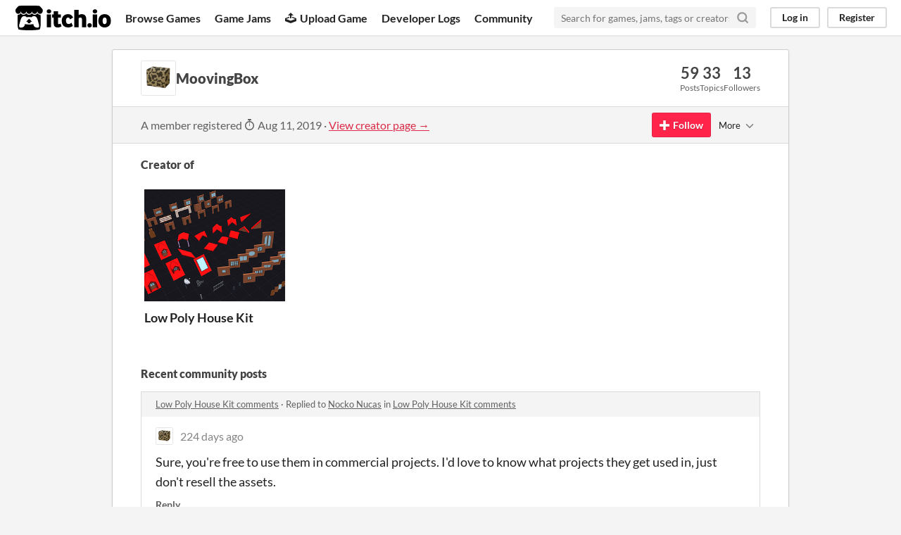

--- FILE ---
content_type: text/html
request_url: https://itch.io/profile/moovingbox
body_size: 15142
content:
<!DOCTYPE HTML><html lang="en"><head><meta charset="UTF-8"/><META name="GENERATOR" content="IBM HomePage Builder 2001 V5.0.0 for Windows"><meta name="msvalidate.01" content="3BB4D18369B9C21326AF7A99FCCC5A09" /><meta property="fb:app_id" content="537395183072744" /><title>MoovingBox - itch.io</title><meta name="csrf_token" value="WyJDemoyIiwxNzY4MzgzMDIyLCJ1djRQTXZRV25rUmlxb2MiXQ==.GbfRRS2mwpWIUeq7wmXI0vEhUEY=" /><meta content="MoovingBox" property="og:title"/><meta content="itch.io" property="og:site_name"/><meta content="4503599627724030" property="twitter:account_id"/><link rel="canonical" href="https://moovingbox.itch.io"/><link rel="manifest" href="/static/manifest.json"/><meta name="itch:path" content="users/1760032"/><meta content="width=device-width, initial-scale=1" name="viewport"/><meta content="#FA5C5C" name="theme-color"/><link rel="stylesheet" href="https://static.itch.io/main.css?1768119818"/><script type="text/javascript">if (!window.location.hostname.match(/localhost/)) {      window.dataLayer = window.dataLayer || [];
      function gtag(){dataLayer.push(arguments);}
      gtag('js', new Date());
      gtag('config', "G-36R7NPBMLS", {});
      (function(d, t, s, m) {
        s = d.createElement(t);
        s.src = "https:\/\/www.googletagmanager.com\/gtag\/js?id=G-36R7NPBMLS";
        s.async = 1;
        m = d.getElementsByTagName(t)[0];
        m.parentNode.insertBefore(s, m);
      })(document, "script");
      }</script><script type="text/javascript">window.itchio_translations_url = 'https://static.itch.io/translations';</script><script src="https://static.itch.io/lib.min.js?1768119818" type="text/javascript"></script><script src="https://static.itch.io/bundle.min.js?1768119818" type="text/javascript"></script><script src="https://static.itch.io/react.min.js?1768119818" type="text/javascript" defer></script><script src="https://static.itch.io/community.min.js?1768119818" type="text/javascript"></script><script type="text/javascript">I.current_user = null;</script></head><body class="locale_en layout_widget responsive" data-host="itch.io" data-page_name="community.profile"><div id="header_6926525" class="header_widget base_widget"><a class="skip_to_main" href="#maincontent">Skip to main content</a><div class="primary_header"><h1 class="title" title="itch.io - indie game hosting marketplace"><a class="header_logo" title="itch.io - indie game hosting marketplace" href="/"><span class="visually_hidden">itch.io</span><img height="199" alt="itch.io logo &amp; title" src="https://static.itch.io/images/logo-black-new.svg" class="full_logo" width="775"/><img height="235" alt="itch.io logo" src="https://static.itch.io/images/itchio-textless-black.svg" class="minimal_logo" width="262"/></a></h1><div class="header_buttons"><a class="header_button browse_btn" href="/games" data-label="browse">Browse Games</a><a class="header_button jams_btn" href="/jams" data-label="jams">Game Jams</a><a class="header_button developers_btn" href="/developers" data-label="developers"><span aria-hidden="true" class="icon icon-upload"></span>Upload Game</a><a class="header_button devlogs_btn" href="/devlogs" data-label="devlogs">Developer Logs</a><a class="header_button community.home_btn" href="/community" data-label="community.home">Community</a></div><form class="game_search" action="/search"><input name="q" placeholder="Search for games, jams, tags or creators" class="search_input" type="text" required="required"/><button class="submit_btn" aria-label="Search"><svg role="img" class="svgicon icon_search" viewBox="0 0 24 24" width="18" height="18" stroke-linecap="round" stroke-width="3" stroke-linejoin="round" fill="none" stroke="currentColor" aria-hidden version="1.1"><circle cx="11" cy="11" r="8"></circle><line x1="21" y1="21" x2="16.65" y2="16.65"></line></svg></button></form><div id="user_panel_331741" class="user_panel_widget base_widget"><a data-label="log_in" data-register_action="header" href="/login" class="panel_button">Log in</a><a data-label="register" data-register_action="header" href="/register" class="panel_button register_button">Register</a></div></div><div class="header_dropdown" data-target="browse"><a href="/games/store">Indie game store</a><a href="/games/free">Free games</a><a href="/games/fun">Fun games</a><a href="/games/tag-horror">Horror games</a><div class="divider"></div><a href="/tools">Game development</a><a href="/game-assets">Assets</a><a href="/comics">Comics</a><div class="divider"></div><a href="/sales">Sales</a><a href="/bundles">Bundles</a><div class="divider"></div><a href="/jobs">Jobs</a><div class="divider"></div><a href="/tags">Tags</a><a href="/game-development/engines">Game Engines</a></div></div><div class="main"><div class="inner_column"><div id="community_profile_6463646" class="community_profile_page page_widget base_widget"><div id="tabbed_header_4467907" class="tabbed_header_widget base_widget"><div class="stat_header_widget"><div class="text_container"><div class="avatar" style="background-image: url(&#039;https://img.itch.zone/aW1nLzM1NzY3ODkucG5n/80x80%23/BJKo3F.png&#039;)"></div><h2>MoovingBox</h2></div><div class="stats_container"><div class="stat_box"><div class="stat_value">59</div><div class="stat_label">Posts</div></div><div class="stat_box"><div class="stat_value">33</div><div class="stat_label">Topics</div></div><div class="stat_box"><div class="stat_value">13</div><div class="stat_label">Followers</div></div></div></div></div><div class="sub_header"><div class="user_data">A member registered <abbr title="11 August 2019 @ 04:00 UTC"><span aria-hidden="true" class="icon icon-stopwatch"></span> Aug 11, 2019</abbr><span class="divider"> · </span><a href="https://moovingbox.itch.io">View creator page →</a></div><div id="follow_button_3678734" class="follow_button_widget base_widget"></div><div id="filter_picker_9545132" class="filter_picker_widget base_widget"><button class="filter_value"><span class="value_label">More</span><svg role="img" class="svgicon icon_down_tick2" viewBox="0 0 24 24" width="18" height="18" stroke-linecap="round" stroke-width="2" stroke-linejoin="round" fill="none" stroke="currentColor" aria-hidden version="1.1"><polyline points="6 9 12 15 18 9"></polyline></svg></button><div class="filter_popup"><div class="filter_options"><div class="filter_option"><form onsubmit="return confirm(&#039;You will no longer see this accounts posts and receive notifications from them.&#039;)" method="post" class="block_form" action="/blocks"><input type="hidden" name="csrf_token" value="WyJDemoyIiwxNzY4MzgzMDIyLCJ1djRQTXZRV25rUmlxb2MiXQ==.GbfRRS2mwpWIUeq7wmXI0vEhUEY=" /><input value="1760032" type="hidden" name="blocked_user_id"/><input value="block" type="hidden" name="action"/><button class="button small">Block account</button></form></div></div></div></div></div><div class="padded"><div id="user_links_5869111" class="user_links user_links_widget base_widget"></div><h3>Creator of</h3><div class="game_carousel_widget base_widget"><div data-label="paddle_next" class="paddle_next"><div class="paddle_center_area"></div></div><div data-label="paddle_prev" class="paddle_prev"><div class="paddle_center_area"></div></div><div class="scrollbar_outer"><div class="scrollbar_inner"></div></div><div class="scrolling_outer"><div class="game_grid_widget base_widget scrolling_inner game_list"><div data-game_id="668090" dir="auto" class="game_cell has_cover lazy_images"><div class="game_thumb"><a tabindex="-1" class="thumb_link game_link" data-action="game_grid" href="https://moovingbox.itch.io/low-poly-house-kit" data-label="game:668090:thumb"><img height="250" data-lazy_src="https://img.itch.zone/aW1nLzM2MjE4NzEucG5n/315x250%23c/Eo6mEr.png" class="lazy_loaded" width="315"/></a></div><div class="game_cell_data"><div class="game_title"><a data-label="game:668090:title" class="title game_link" href="https://moovingbox.itch.io/low-poly-house-kit" data-action="game_grid">Low Poly House Kit</a></div><div class="game_text" title="Parts for quickly assembling low-poly houses">Parts for quickly assembling low-poly houses</div><div class="game_author"><a data-label="user:1760032" data-action="game_grid" href="https://moovingbox.itch.io">MoovingBox</a></div></div></div></div></div></div><div class="recent_posts"><h3>Recent community posts</h3><div class="topic_post_row"><div class="topic_title"><a href="https://moovingbox.itch.io/low-poly-house-kit/comments">Low Poly House Kit comments</a><span> · </span>Replied to <a href="https://nocko-nucas.itch.io">Nocko Nucas</a> in <a href="https://moovingbox.itch.io/low-poly-house-kit/comments">Low Poly House Kit comments</a></div><div id="community_post_list_6847387" class="community_post_list_widget base_widget"><div class="community_post" id="post-13058260" data-post="{&quot;id&quot;:13058260,&quot;user_id&quot;:1760032}"><div id="first-post" class="post_anchor"></div><div id="last-post" class="post_anchor"></div><div class="post_grid"><a class="avatar_container" href="/profile/moovingbox"><div class="post_avatar" style="background-image: url(https://img.itch.zone/aW1nLzM1NzY3ODkucG5n/25x25%23/72Axee.png)"></div></a><div class="post_header"><span class="post_author"><a href="/profile/moovingbox">MoovingBox</a></span><span class="post_date" title="2025-06-04 05:10:12"><a href="/post/13058260">224 days ago</a></span></div><div class="post_content"><div dir="auto" class="post_body user_formatted"><p>Sure, you&#x27;re free to use them in commercial projects. I&#x27;d love to know what projects they get used in, just don&#x27;t resell the assets.</p></div><div class="post_footer"><a class="post_action reply_btn" data-register_action="community_reply" href="/login">Reply</a></div></div></div></div><script id="vote_counts_tpl" type="text/template"><% if (up_score > 0) { %><span class="upvotes">(+{{up_score}})</span><% } %><% if (down_score > 0) { %><span class="downvotes">(-{{down_score}})</span><% } %></script></div></div><div class="topic_post_row"><div class="topic_title"><a href="https://bitglint.itch.io/blackford-pi/comments">Blackford PI comments</a><span> · </span>Posted in <a href="https://bitglint.itch.io/blackford-pi/comments">Blackford PI comments</a></div><div id="community_post_list_6681887" class="community_post_list_widget base_widget"><div class="community_post" id="post-12150153" data-post="{&quot;id&quot;:12150153,&quot;user_id&quot;:1760032}"><div id="first-post" class="post_anchor"></div><div id="last-post" class="post_anchor"></div><div class="post_grid"><a class="avatar_container" href="/profile/moovingbox"><div class="post_avatar" style="background-image: url(https://img.itch.zone/aW1nLzM1NzY3ODkucG5n/25x25%23/72Axee.png)"></div></a><div class="post_header"><span class="post_author"><a href="/profile/moovingbox">MoovingBox</a></span><span class="post_date" title="2025-02-19 03:05:32"><a href="/post/12150153">329 days ago</a></span></div><div class="post_content"><div dir="auto" class="post_body user_formatted"><p>I enjoyed the demo. Love the isometric pixel art, it all looks really good. The puzzle was a good level of difficulty - the solution wasn&#x27;t obvious, but made sense (other than a detective working with high voltage electricity). I&#x27;d be happy to see this made as a full game!<br><br>My feedback :<br><br>* As mentioned by someone else,&nbsp;the&nbsp;menu&nbsp;system&nbsp;is&nbsp;painful -&nbsp;particularly&nbsp;having to&nbsp;scroll&nbsp;through all&nbsp;the&nbsp;inventory&nbsp;items&nbsp;in a row to use one -&nbsp;a grid would&nbsp;be&nbsp;much&nbsp;better. Mouse interaction would&nbsp;be my preference rather than keys. Being able to &quot;use&quot; from the inventory page would also help.</p>
<p>I appreciate the game is going for a retro vibe, but it took enjoyment away from the game having to use the menus - particularly as there&#x27;s so many things you can interact with, it gets annoying to walk up to each of them then have to manually examine them.</p><p>*&nbsp;The&nbsp;keys&nbsp;need&nbsp;to&nbsp;be&nbsp;user&nbsp;configurable&nbsp;-&nbsp;I kept hitting&nbsp;enter&nbsp;and&nbsp;space&nbsp;instead&nbsp;of&nbsp;X&nbsp;and&nbsp;Z</p><p>*&nbsp;The&nbsp;graphics&nbsp;modes would ideally have a&nbsp;lot&nbsp;more&nbsp;resolution&nbsp;options,&nbsp;I&#x27;m&nbsp;playing&nbsp;on&nbsp;a&nbsp;widescreen&nbsp;monitor&nbsp;and&nbsp; would&#x27;ve&nbsp;preferred&nbsp;a higher&nbsp;resolution</p><p>* I tried&nbsp;to drag something&nbsp;out&nbsp;a&nbsp;doorway&nbsp;for&nbsp;fun (which&nbsp;didn&#x27;t&nbsp;work)&nbsp;but&nbsp;then&nbsp;when&nbsp;I&nbsp;tried&nbsp;to&nbsp;go back&nbsp;in&nbsp;the&nbsp;room&nbsp;it&nbsp;was&nbsp;&quot;blocked&quot;</p><p>*&nbsp;Love&nbsp;that&nbsp;you&nbsp;can&nbsp;play with&nbsp;all&nbsp;the light&nbsp;switches</p><p>*&nbsp;The&nbsp;lift could&nbsp;do&nbsp;with a&nbsp;&quot;doorway&quot;&nbsp;to&nbsp;show&nbsp;you&nbsp;which way&nbsp;the&nbsp;exit is&nbsp;(and&nbsp;make&nbsp;it&nbsp;consistent&nbsp;with the&nbsp;rest&nbsp;of the&nbsp;game)</p><p>*&nbsp;I rang the&nbsp;maintenance&nbsp;person&nbsp;and&nbsp;didn&#x27;t&nbsp;find&nbsp;the&nbsp;solution&nbsp;from&nbsp;talking to&nbsp;them.&nbsp;I tried re-rining&nbsp;them later and&nbsp;the&nbsp;phone&nbsp;was&nbsp;engaged&nbsp;/&nbsp;they&nbsp;were&nbsp;too&nbsp;busy&nbsp;to&nbsp;talk&nbsp;to&nbsp;me.&nbsp;It&nbsp;would&nbsp;be&nbsp;good&nbsp;if&nbsp;the&nbsp;game&nbsp;told me I wouldn&#x27;t&nbsp;get&nbsp;the&nbsp;solution&nbsp;from&nbsp;them&nbsp;in&nbsp;some&nbsp;way as I&nbsp;was&nbsp;thinking&nbsp;I&#x27;d&nbsp;missed&nbsp;something in&nbsp;the&nbsp;descriptive&nbsp;text on&nbsp;the&nbsp;previous&nbsp;call,&nbsp;and&nbsp;now&nbsp;couldn&#x27;t&nbsp;get&nbsp;it&nbsp;back&nbsp;to&nbsp;see&nbsp;what&nbsp;I&#x27;d&nbsp;missed</p><p>* That&#x27;s&nbsp;definately&nbsp;Richard&nbsp;Ayoade!!! :D The brown is very dark and looks like black on my monitor - I don&#x27;t see a fedora sorry! <br><br>I hope&nbsp;you&nbsp;decide&nbsp;to&nbsp;continue&nbsp;with&nbsp;the project!!!</p></div><div class="post_footer"><a class="post_action reply_btn" data-register_action="community_reply" href="/login">Reply</a></div></div></div></div><script id="vote_counts_tpl" type="text/template"><% if (up_score > 0) { %><span class="upvotes">(+{{up_score}})</span><% } %><% if (down_score > 0) { %><span class="downvotes">(-{{down_score}})</span><% } %></script></div></div><div class="topic_post_row"><div class="topic_title"><a href="https://moovingbox.itch.io/low-poly-house-kit/comments">Low Poly House Kit comments</a><span> · </span>Replied to <a href="https://itdominator.itch.io">ITDominator</a> in <a href="https://moovingbox.itch.io/low-poly-house-kit/comments">Low Poly House Kit comments</a></div><div id="community_post_list_3067293" class="community_post_list_widget base_widget"><div class="community_post" id="post-9936792" data-post="{&quot;id&quot;:9936792,&quot;user_id&quot;:1760032}"><div id="first-post" class="post_anchor"></div><div id="last-post" class="post_anchor"></div><div class="post_grid"><a class="avatar_container" href="/profile/moovingbox"><div class="post_avatar" style="background-image: url(https://img.itch.zone/aW1nLzM1NzY3ODkucG5n/25x25%23/72Axee.png)"></div></a><div class="post_header"><span class="post_author"><a href="/profile/moovingbox">MoovingBox</a></span><span class="post_date" title="2024-05-20 05:31:37"><a href="/post/9936792">1 year ago</a></span></div><div class="post_content"><div dir="auto" class="post_body user_formatted"><p>Really glad you&#x27;re finding it useful.</p></div><div class="post_footer"><a class="post_action reply_btn" data-register_action="community_reply" href="/login">Reply</a></div></div></div></div><script id="vote_counts_tpl" type="text/template"><% if (up_score > 0) { %><span class="upvotes">(+{{up_score}})</span><% } %><% if (down_score > 0) { %><span class="downvotes">(-{{down_score}})</span><% } %></script></div></div><div class="topic_post_row"><div class="topic_title"><a href="https://daelon.itch.io/diagraph/community">Diagraph comments</a><span> · </span>Posted in <a href="https://daelon.itch.io/diagraph/community">Diagraph comments</a></div><div id="community_post_list_8887886" class="community_post_list_widget base_widget"><div class="community_post" id="post-5334990" data-post="{&quot;id&quot;:5334990,&quot;user_id&quot;:1760032}"><div id="first-post" class="post_anchor"></div><div id="last-post" class="post_anchor"></div><div class="post_grid"><a class="avatar_container" href="/profile/moovingbox"><div class="post_avatar" style="background-image: url(https://img.itch.zone/aW1nLzM1NzY3ODkucG5n/25x25%23/72Axee.png)"></div></a><div class="post_header"><span class="post_author"><a href="/profile/moovingbox">MoovingBox</a></span><span class="post_date" title="2022-02-05 00:22:06"><a href="/post/5334990">3 years ago</a></span></div><div class="post_content"><div dir="auto" class="post_body user_formatted"><p>A couple of bugs I found playing around with the interactive version. If I link a node back to a previous node (e.g. &quot;get out&quot; back to &quot;pizza sounds good&quot;) it doesn&#x27;t rerun the previously played node.<br>Also clicking next again when there&#x27;s a dialogue choice adds the dialog choices again so you get &quot;pepperoni, hawaiian, pepperoni, hawaian&quot; for example.<br></p></div><div class="post_footer"><a class="post_action reply_btn" data-register_action="community_reply" href="/login">Reply</a></div></div></div></div><script id="vote_counts_tpl" type="text/template"><% if (up_score > 0) { %><span class="upvotes">(+{{up_score}})</span><% } %><% if (down_score > 0) { %><span class="downvotes">(-{{down_score}})</span><% } %></script></div></div><div class="topic_post_row"><div class="topic_title"><a href="https://peanutcultist.itch.io/do-a-barrel-roll/comments">Do a Barrel Roll! (Godot Plugin) comments</a><span> · </span>Posted in <a href="https://peanutcultist.itch.io/do-a-barrel-roll/comments">Do a Barrel Roll! (Godot Plugin) comments</a></div><div id="community_post_list_4900367" class="community_post_list_widget base_widget"><div class="community_post" id="post-5334942" data-post="{&quot;id&quot;:5334942,&quot;user_id&quot;:1760032}"><div id="first-post" class="post_anchor"></div><div id="last-post" class="post_anchor"></div><div class="post_grid"><a class="avatar_container" href="/profile/moovingbox"><div class="post_avatar" style="background-image: url(https://img.itch.zone/aW1nLzM1NzY3ODkucG5n/25x25%23/72Axee.png)"></div></a><div class="post_header"><span class="post_author"><a href="/profile/moovingbox">MoovingBox</a></span><span class="post_date" title="2022-02-05 00:13:08"><a href="/post/5334942">3 years ago</a></span></div><div class="post_content"><div dir="auto" class="post_body user_formatted"><p>Very cool!</p></div><div class="post_footer"><a class="post_action reply_btn" data-register_action="community_reply" href="/login">Reply</a></div></div></div></div><script id="vote_counts_tpl" type="text/template"><% if (up_score > 0) { %><span class="upvotes">(+{{up_score}})</span><% } %><% if (down_score > 0) { %><span class="downvotes">(-{{down_score}})</span><% } %></script></div></div><div class="topic_post_row"><div class="topic_title"><a href="https://theduckcow.itch.io/godot-curve-edit/comments">Godot Curve Edit comments</a><span> · </span>Posted in <a href="https://theduckcow.itch.io/godot-curve-edit/comments">Godot Curve Edit comments</a></div><div id="community_post_list_5402500" class="community_post_list_widget base_widget"><div class="community_post" id="post-5334921" data-post="{&quot;id&quot;:5334921,&quot;user_id&quot;:1760032}"><div id="first-post" class="post_anchor"></div><div id="last-post" class="post_anchor"></div><div class="post_grid"><a class="avatar_container" href="/profile/moovingbox"><div class="post_avatar" style="background-image: url(https://img.itch.zone/aW1nLzM1NzY3ODkucG5n/25x25%23/72Axee.png)"></div></a><div class="post_header"><span class="post_author"><a href="/profile/moovingbox">MoovingBox</a></span><span class="post_date" title="2022-02-05 00:09:25"><a href="/post/5334921">3 years ago</a></span></div><div class="post_content"><div dir="auto" class="post_body user_formatted"><p>As someone who&#x27;s struggled to get straight 3D curves in the past, this add-on is awesome. Why it isn&#x27;t a built-in I don&#x27;t know!</p></div><div class="post_footer"><a class="post_action reply_btn" data-register_action="community_reply" href="/login">Reply</a></div></div></div></div><script id="vote_counts_tpl" type="text/template"><% if (up_score > 0) { %><span class="upvotes">(+{{up_score}})</span><% } %><% if (down_score > 0) { %><span class="downvotes">(-{{down_score}})</span><% } %></script></div></div><div class="topic_post_row"><div class="topic_title"><a href="https://moovingbox.itch.io/low-poly-house-kit/comments">Low Poly House Kit comments</a><span> · </span>Replied to <a href="https://tonycoot.itch.io">tonycoot</a> in <a href="https://moovingbox.itch.io/low-poly-house-kit/comments">Low Poly House Kit comments</a></div><div id="community_post_list_9436998" class="community_post_list_widget base_widget"><div class="community_post" id="post-2459654" data-post="{&quot;id&quot;:2459654,&quot;user_id&quot;:1760032}"><div id="first-post" class="post_anchor"></div><div id="last-post" class="post_anchor"></div><div class="post_grid"><a class="avatar_container" href="/profile/moovingbox"><div class="post_avatar" style="background-image: url(https://img.itch.zone/aW1nLzM1NzY3ODkucG5n/25x25%23/72Axee.png)"></div></a><div class="post_header"><span class="post_author"><a href="/profile/moovingbox">MoovingBox</a></span><span class="post_date" title="2021-01-23 02:19:03"><a href="/post/2459654">4 years ago</a></span></div><div class="post_content"><div dir="auto" class="post_body user_formatted"><p>It was designed around each wall panel being 1x1m. Not sure if your scale is coming out the same or smaller, but glad to hear that you enjoy the pack!<br></p></div><div class="post_footer"><a class="post_action reply_btn" data-register_action="community_reply" href="/login">Reply</a></div></div></div></div><script id="vote_counts_tpl" type="text/template"><% if (up_score > 0) { %><span class="upvotes">(+{{up_score}})</span><% } %><% if (down_score > 0) { %><span class="downvotes">(-{{down_score}})</span><% } %></script></div></div><div class="topic_post_row"><div class="topic_title"><a href="https://ejected-star.itch.io/ejected-star-prologue-download/community">Ejected Star Prologue (Installer) community</a><span> · </span>Created a new topic <a href="/t/1069284/feedback-on-the-demo-spoilers">Feedback on the demo (spoilers)</a></div><div id="community_post_list_7143434" class="community_post_list_widget base_widget"><div class="community_post" id="post-2209997" data-post="{&quot;id&quot;:2209997,&quot;user_id&quot;:1760032}"><div id="first-post" class="post_anchor"></div><div id="last-post" class="post_anchor"></div><div class="post_grid"><a class="avatar_container" href="/profile/moovingbox"><div class="post_avatar" style="background-image: url(https://img.itch.zone/aW1nLzM1NzY3ODkucG5n/25x25%23/72Axee.png)"></div></a><div class="post_header"><span class="post_author"><a href="/profile/moovingbox">MoovingBox</a></span><span class="post_date" title="2020-11-18 12:12:17"><a href="/t/1069284/feedback-on-the-demo-spoilers">5 years ago</a></span></div><div class="post_content"><div dir="auto" class="post_body user_formatted"><p>Hi&nbsp;</p><p>Here&#x27;s some feedback on my play of the walkthrough. Sorry if it sounds like I&#x27;m being picky - it&#x27;s meant to be constructive criticism.<br>Firstly, the things I loved<br>1) The graphics style<br>2) How he opens the locked repair door<br>3) The humor in his comments<br>4) That you can skip through the text quickly<br>5) Being able to run to move around<br><br></p><p>The issues I noticed:<br>1) The voices on the start asteroid cutscene sound like they&#x27;ve got bad audio compression. I think the idea was for them to sound like they&#x27;re on a radio, however as a first impression it made me think that the voices in the game would be sub-par and I almost turned the game off there and then.<br>2) The gap between sentences when spoken is too long, they should be pretty much one after the other unless there&#x27;s a dramatic pause.<br>The one after zzzt zzzt on the second trash pod was really long.<br>3) I think the text at the start wasn&#x27;t in the same font as the subtitles in the game - I prefer the ones in the game so my suggestion is to make them consistent.<br>4) It doesn&#x27;t make a lot of sense that the elevator knows exactly which level to stop at. He should tell the elevator L17 after swiping the card. If he hasn&#x27;t checked the information inside his room to tell him which floor to stop at he shouldn&#x27;t be able to use the lift until he knows the floor to go to. I&#x27;d also suggest the elevator tells him which floor it&#x27;s on, otherwise you can keep swiping and there&#x27;s no way to know where you are. I&#x27;d also suggest the doors should close themselves automatically on entering L17. Doesn&#x27;t make much sense that the lift wouldn&#x27;t be available for others to use.<br>5) He tells me he can&#x27;t see the hazmat suits from outside the door, doesn&#x27;t make much sense that the tooltip tells me it&#x27;s a hazmat suit - I wouldn&#x27;t expect them to be known until you can open the door.<br>6) The screwdriver resolution is out of whack with the rest of the repair room<br>7) The electrical issue with the repair room blind doesn&#x27;t make sense. I _think_ it&#x27;s an electrical issue? I can&#x27;t examine the yellow pixels, or the blind (other than it telling me that he should stay away with no explaination as to why), and it doesn&#x27;t go &quot;buzz&quot; or anything to tell you that there&#x27;s a (presumably) electrical fault.<br>8) He reads the drafting board and says he doesn&#x27;t know what a pym particle is. Presumably that&#x27;s written on the drafting board, but it&#x27;s not explained.<br>9) The message you get when you try to open the wrong maintainance locker makes it sound like the pin won&#x27;t open any of them. I&#x27;d suggest something like &quot;That code didn&#x27;t unlock this particular locker&quot;<br>10) After the sabeteur left, I tried to read the sign above the swipe card reader. I&#x27;ve got a &quot;sign&quot; tooltip, but it doesn&#x27;t do anything when clicked.<br>11) Wire and screwdriver on the reactor&#x27;s door controller don&#x27;t do anything - no &quot;that won&#x27;t work&quot; or similar message<br>12) Where did the screwdriver go when I opened the door control panel with it? It&#x27;s disappeared.<br>13) After the ID card has been taken I can still click its hotspot and trigger the pick-up animation<br>14) When he walks out of the lift on L17 the door open animation hasn&#x27;t played and opened the door by the time he walks through the doorway.<br>15) &quot;Hurray&quot; should be spelt &quot;Horray&quot;<br>16) I didn&#x27;t like the fingerprint puzzle. (a) I was pretty sure it was my fingerprints all over the screen, and (b) there was no indication you should swipe the drafting board. (c) Why does &quot;Master Of Engineering&quot; have funny capitalisation in it when the drafting board speaks to me? (d) Why does the door ask me &quot;Why did you even think this would work?&quot; - that doesn&#x27;t make sense.<br>17) There&#x27;s a graphics glitch on the water pipes next to the reactor sign<br>18) The save game option in the menu doesn&#x27;t work. I clicked new save, but the &quot;save game&quot; one looks like it should save the game.</p></div><div class="post_footer"><a class="post_action reply_btn" data-register_action="community_reply" href="/login">Reply</a></div></div></div></div><script id="vote_counts_tpl" type="text/template"><% if (up_score > 0) { %><span class="upvotes">(+{{up_score}})</span><% } %><% if (down_score > 0) { %><span class="downvotes">(-{{down_score}})</span><% } %></script></div></div><div class="topic_post_row"><div class="topic_title"><a href="/jam/gmtk-2020/rate/695738">T. Issue - A Dusty Heist jam comments</a><span> · </span>Replied to <a href="https://businessgoosestudios.itch.io">Business Goose Studios</a> in <a href="/jam/gmtk-2020/rate/695738">T. Issue - A Dusty Heist jam comments</a></div><div id="community_post_list_5057663" class="community_post_list_widget base_widget"><div class="community_post" id="post-1656151" data-post="{&quot;id&quot;:1656151,&quot;user_id&quot;:1760032}"><div id="first-post" class="post_anchor"></div><div id="last-post" class="post_anchor"></div><div class="post_grid"><a class="avatar_container" href="/profile/moovingbox"><div class="post_avatar" style="background-image: url(https://img.itch.zone/aW1nLzM1NzY3ODkucG5n/25x25%23/72Axee.png)"></div></a><div class="post_header"><span class="post_author"><a href="/profile/moovingbox">MoovingBox</a></span><span class="post_date" title="2020-07-13 13:21:38"><a href="/post/1656151">5 years ago</a></span></div><div class="post_content"><div dir="auto" class="post_body user_formatted"><p>Thanks for getting back to me. Hope you get a fix in, other than the bugs I enjoyed the game. I particularly liked that you just lost the stolen items rather than &quot;dying&quot; when you get caught. The whole concept of the game is refreshingly original and I found the game really fun!</p></div><div class="post_footer"><a class="post_action reply_btn" data-register_action="community_reply" href="/login">Reply</a></div></div></div></div><script id="vote_counts_tpl" type="text/template"><% if (up_score > 0) { %><span class="upvotes">(+{{up_score}})</span><% } %><% if (down_score > 0) { %><span class="downvotes">(-{{down_score}})</span><% } %></script></div></div><div class="topic_post_row"><div class="topic_title"><a href="/jam/gmtk-2020/rate/695738">T. Issue - A Dusty Heist jam comments</a><span> · </span>Posted in <a href="/jam/gmtk-2020/rate/695738">T. Issue - A Dusty Heist jam comments</a></div><div id="community_post_list_644335" class="community_post_list_widget base_widget"><div class="community_post" id="post-1652146" data-post="{&quot;id&quot;:1652146,&quot;user_id&quot;:1760032}"><div id="first-post" class="post_anchor"></div><div id="last-post" class="post_anchor"></div><div class="post_grid"><a class="avatar_container" href="/profile/moovingbox"><div class="post_avatar" style="background-image: url(https://img.itch.zone/aW1nLzM1NzY3ODkucG5n/25x25%23/72Axee.png)"></div></a><div class="post_header"><span class="post_author"><a href="/profile/moovingbox">MoovingBox</a></span><span class="post_date" title="2020-07-13 10:30:44"><a href="/post/1652146">5 years ago</a></span> <span class="edit_message">(1 edit)</span> </div><div class="post_content"><div dir="auto" class="post_body user_formatted"><p>I really like the idea, and really enjoyed the aesthetics,&nbsp;but had some issues with it unfortunately. Some treasures just refused to be picked up when stood next to. I ran out of power sneezes and got stuck in a room. I couldn&#x27;t find a way to quit the game without ctrl-tab then force editing the game from windows.</p></div><div class="post_footer"><a class="post_action reply_btn" data-register_action="community_reply" href="/login">Reply</a></div></div></div></div><script id="vote_counts_tpl" type="text/template"><% if (up_score > 0) { %><span class="upvotes">(+{{up_score}})</span><% } %><% if (down_score > 0) { %><span class="downvotes">(-{{down_score}})</span><% } %></script></div></div><div class="topic_post_row"><div class="topic_title"><a href="https://kenney.itch.io/assetforge/community">Asset Forge community</a> » <a href="/board/588020/meta">Meta</a> » <a href="/board/588022/feature-requests">Feature requests</a><span> · </span>Posted in <a href="/t/647829/scaling-that-is-not-relative-to-current-size-of-object">Scaling that is not relative to current size of object</a></div><div id="community_post_list_8589193" class="community_post_list_widget base_widget"><div class="community_post" id="post-1616657" data-post="{&quot;id&quot;:1616657,&quot;user_id&quot;:1760032}"><div id="first-post" class="post_anchor"></div><div id="last-post" class="post_anchor"></div><div class="post_grid"><a class="avatar_container" href="/profile/moovingbox"><div class="post_avatar" style="background-image: url(https://img.itch.zone/aW1nLzM1NzY3ODkucG5n/25x25%23/72Axee.png)"></div></a><div class="post_header"><span class="post_author"><a href="/profile/moovingbox">MoovingBox</a></span><span class="post_date" title="2020-07-09 13:13:21"><a href="/post/1616657">5 years ago</a></span></div><div class="post_content"><div dir="auto" class="post_body user_formatted"><p>+1&nbsp;</p></div><div class="post_footer"><a class="post_action reply_btn" data-register_action="community_reply" href="/login">Reply</a></div></div></div></div><script id="vote_counts_tpl" type="text/template"><% if (up_score > 0) { %><span class="upvotes">(+{{up_score}})</span><% } %><% if (down_score > 0) { %><span class="downvotes">(-{{down_score}})</span><% } %></script></div></div><div class="topic_post_row"><div class="topic_title"><a href="https://kenney.itch.io/assetforge/community">Asset Forge community</a> » <a href="/board/588020/meta">Meta</a> » <a href="/board/588022/feature-requests">Feature requests</a><span> · </span>Created a new topic <a href="/t/865485/recent-file-list">Recent file list</a></div><div id="community_post_list_800727" class="community_post_list_widget base_widget"><div class="community_post" id="post-1616651" data-post="{&quot;id&quot;:1616651,&quot;user_id&quot;:1760032}"><div id="first-post" class="post_anchor"></div><div id="last-post" class="post_anchor"></div><div class="post_grid"><a class="avatar_container" href="/profile/moovingbox"><div class="post_avatar" style="background-image: url(https://img.itch.zone/aW1nLzM1NzY3ODkucG5n/25x25%23/72Axee.png)"></div></a><div class="post_header"><span class="post_author"><a href="/profile/moovingbox">MoovingBox</a></span><span class="post_date" title="2020-07-09 13:09:53"><a href="/t/865485/recent-file-list">5 years ago</a></span></div><div class="post_content"><div dir="auto" class="post_body user_formatted"><p>It would be helpful to keep a list of recently opened files (10?) in the file menu for quick access?</p></div><div class="post_footer"><a class="post_action reply_btn" data-register_action="community_reply" href="/login">Reply</a></div></div></div></div><script id="vote_counts_tpl" type="text/template"><% if (up_score > 0) { %><span class="upvotes">(+{{up_score}})</span><% } %><% if (down_score > 0) { %><span class="downvotes">(-{{down_score}})</span><% } %></script></div></div><div class="topic_post_row"><div class="topic_title"><a href="https://kenney.itch.io/assetforge/community">Asset Forge community</a> » <a href="/board/588020/meta">Meta</a> » <a href="/board/588022/feature-requests">Feature requests</a><span> · </span>Created a new topic <a href="/t/865483/material-rename-in-gltf-files">Material rename in gltf files</a></div><div id="community_post_list_6185916" class="community_post_list_widget base_widget"><div class="community_post" id="post-1616647" data-post="{&quot;id&quot;:1616647,&quot;user_id&quot;:1760032}"><div id="first-post" class="post_anchor"></div><div id="last-post" class="post_anchor"></div><div class="post_grid"><a class="avatar_container" href="/profile/moovingbox"><div class="post_avatar" style="background-image: url(https://img.itch.zone/aW1nLzM1NzY3ODkucG5n/25x25%23/72Axee.png)"></div></a><div class="post_header"><span class="post_author"><a href="/profile/moovingbox">MoovingBox</a></span><span class="post_date" title="2020-07-09 13:08:42"><a href="/t/865483/material-rename-in-gltf-files">5 years ago</a></span></div><div class="post_content"><div dir="auto" class="post_body user_formatted"><p>When importing gltf files into Godot I had some unexpected behavior.&nbsp;I&#x27;d made a model, exported it, the changed some colours and&nbsp;exported it again under a different name (several times). When importing into Godot, all models had the same colours as the material names were identical. I appreciate that you&#x27;d generally want all your models to share a common material set so this might be an edge case that&#x27;s not worth addressing - but potentially either a checkbox to rename materials uniquely at export time, or a warning box when saving (/exporting) under a different filename might be handy?</p></div><div class="post_footer"><a class="post_action reply_btn" data-register_action="community_reply" href="/login">Reply</a></div></div></div></div><script id="vote_counts_tpl" type="text/template"><% if (up_score > 0) { %><span class="upvotes">(+{{up_score}})</span><% } %><% if (down_score > 0) { %><span class="downvotes">(-{{down_score}})</span><% } %></script></div></div><div class="topic_post_row"><div class="topic_title"><a href="https://kenney.itch.io/assetforge/community">Asset Forge community</a> » <a href="/board/588020/meta">Meta</a> » <a href="/board/588022/feature-requests">Feature requests</a><span> · </span>Created a new topic <a href="/t/865266/material-replacement">Material replacement</a></div><div id="community_post_list_2349130" class="community_post_list_widget base_widget"><div class="community_post" id="post-1616183" data-post="{&quot;id&quot;:1616183,&quot;user_id&quot;:1760032}"><div id="first-post" class="post_anchor"></div><div id="last-post" class="post_anchor"></div><div class="post_grid"><a class="avatar_container" href="/profile/moovingbox"><div class="post_avatar" style="background-image: url(https://img.itch.zone/aW1nLzM1NzY3ODkucG5n/25x25%23/72Axee.png)"></div></a><div class="post_header"><span class="post_author"><a href="/profile/moovingbox">MoovingBox</a></span><span class="post_date" title="2020-07-09 07:15:19"><a href="/t/865266/material-replacement">5 years ago</a></span></div><div class="post_content"><div dir="auto" class="post_body user_formatted"><p>Can we potentially have a way to overwrite a material with another one? e.g. If I have a bunch of trees that have different green colours for leaves,&nbsp; it would be good if I could replace the&nbsp;green2 material with green1 to minimise the number of materials in the output model.&nbsp;</p></div><div class="post_footer"><a class="post_action reply_btn" data-register_action="community_reply" href="/login">Reply</a></div></div></div></div><script id="vote_counts_tpl" type="text/template"><% if (up_score > 0) { %><span class="upvotes">(+{{up_score}})</span><% } %><% if (down_score > 0) { %><span class="downvotes">(-{{down_score}})</span><% } %></script></div></div><div class="topic_post_row"><div class="topic_title"><a href="https://kenney.itch.io/assetforge/community">Asset Forge community</a> » <a href="/board/588020/meta">Meta</a> » <a href="/board/588022/feature-requests">Feature requests</a><span> · </span>Created a new topic <a href="/t/826866/dont-clear-selection-after-placement-to-speed-up-the-workflow">Dont clear selection after placement to speed up the workflow</a></div><div id="community_post_list_9530127" class="community_post_list_widget base_widget"><div class="community_post" id="post-1512914" data-post="{&quot;id&quot;:1512914,&quot;user_id&quot;:1760032}"><div id="first-post" class="post_anchor"></div><div id="last-post" class="post_anchor"></div><div class="post_grid"><a class="avatar_container" href="/profile/moovingbox"><div class="post_avatar" style="background-image: url(https://img.itch.zone/aW1nLzM1NzY3ODkucG5n/25x25%23/72Axee.png)"></div></a><div class="post_header"><span class="post_author"><a href="/profile/moovingbox">MoovingBox</a></span><span class="post_date" title="2020-06-09 04:18:18"><a href="/t/826866/dont-clear-selection-after-placement-to-speed-up-the-workflow">5 years ago</a></span></div><div class="post_content"><div dir="auto" class="post_body user_formatted"><p>It would be great if I could keep placing the same piece without having to hold the shift key, it would make things a lot quicker. If you could select/place with the left mouse button and clear the selection with the right mouse button perhaps?</p><p>Also, I&#x27;d like to suggest&nbsp;duplicate should just make the piece you&#x27;ve duplicated your current selection rather than actually duplicating it in place as it would speed up the workflow (as above), and lessen the risk that you leave more than one of the same piece at the same coordinates.</p></div><div class="post_footer"><a class="post_action reply_btn" data-register_action="community_reply" href="/login">Reply</a></div></div></div></div><script id="vote_counts_tpl" type="text/template"><% if (up_score > 0) { %><span class="upvotes">(+{{up_score}})</span><% } %><% if (down_score > 0) { %><span class="downvotes">(-{{down_score}})</span><% } %></script></div></div><div class="topic_post_row"><div class="topic_title"><a href="https://kenney.itch.io/assetforge/community">Asset Forge community</a> » <a href="/board/588020/meta">Meta</a> » <a href="/board/588022/feature-requests">Feature requests</a><span> · </span>Created a new topic <a href="/t/825866/remember-movement-and-rotation-setting-across-sessions">Remember movement and rotation setting across sessions</a></div><div id="community_post_list_4437617" class="community_post_list_widget base_widget"><div class="community_post" id="post-1508761" data-post="{&quot;id&quot;:1508761,&quot;user_id&quot;:1760032}"><div id="first-post" class="post_anchor"></div><div id="last-post" class="post_anchor"></div><div class="post_grid"><a class="avatar_container" href="/profile/moovingbox"><div class="post_avatar" style="background-image: url(https://img.itch.zone/aW1nLzM1NzY3ODkucG5n/25x25%23/72Axee.png)"></div></a><div class="post_header"><span class="post_author"><a href="/profile/moovingbox">MoovingBox</a></span><span class="post_date" title="2020-06-08 13:11:23"><a href="/t/825866/remember-movement-and-rotation-setting-across-sessions">5 years ago</a></span></div><div class="post_content"><div dir="auto" class="post_body user_formatted"><p>Currently the rotation and movement settings aren&#x27;t preserved across restarts of asset forge. It would be nice if</p><ul><li>The values were saved between sessions</li><li>You could type the number to set the value&nbsp;(clicking from 1 to 10 to get pieces to move in 1 full unit increments every time I restart Asset Forge is painful)</li><li>There was a reset button to reset the settings back to the default values</li></ul></div><div class="post_footer"><a class="post_action reply_btn" data-register_action="community_reply" href="/login">Reply</a></div></div></div></div><script id="vote_counts_tpl" type="text/template"><% if (up_score > 0) { %><span class="upvotes">(+{{up_score}})</span><% } %><% if (down_score > 0) { %><span class="downvotes">(-{{down_score}})</span><% } %></script></div></div><div class="topic_post_row"><div class="topic_title"><a href="https://kenney.itch.io/assetforge/community">Asset Forge community</a> » <a href="/board/588020/meta">Meta</a> » <a href="/board/588022/feature-requests">Feature requests</a><span> · </span>Created a new topic <a href="/t/822937/buttonmenu-option-to-update-collections-without-asset-forge-restart">Button/menu option to update collections without Asset Forge restart</a></div><div id="community_post_list_8401862" class="community_post_list_widget base_widget"><div class="community_post" id="post-1500139" data-post="{&quot;id&quot;:1500139,&quot;user_id&quot;:1760032}"><div id="first-post" class="post_anchor"></div><div id="last-post" class="post_anchor"></div><div class="post_grid"><a class="avatar_container" href="/profile/moovingbox"><div class="post_avatar" style="background-image: url(https://img.itch.zone/aW1nLzM1NzY3ODkucG5n/25x25%23/72Axee.png)"></div></a><div class="post_header"><span class="post_author"><a href="/profile/moovingbox">MoovingBox</a></span><span class="post_date" title="2020-06-06 14:13:56"><a href="/t/822937/buttonmenu-option-to-update-collections-without-asset-forge-restart">5 years ago</a></span></div><div class="post_content"><div dir="auto" class="post_body user_formatted"><p>I&#x27;ve recently been creating some models for a new collection and have had to update my models a lot to get them to work properly in Asset Forge. Could we please have a menu option/button to have&nbsp;Asset Forge reread the collections folder so you don&#x27;t have to close down, reopen, then reload your test model every time you change something in the collections folder?</p></div><div class="post_footer"><a class="post_action reply_btn" data-register_action="community_reply" href="/login">Reply</a></div></div></div></div><script id="vote_counts_tpl" type="text/template"><% if (up_score > 0) { %><span class="upvotes">(+{{up_score}})</span><% } %><% if (down_score > 0) { %><span class="downvotes">(-{{down_score}})</span><% } %></script></div></div><div class="topic_post_row"><div class="topic_title"><a href="https://kenney.itch.io/assetforge/community">Asset Forge community</a> » <a href="/board/588020/meta">Meta</a> » <a href="/board/588022/feature-requests">Feature requests</a><span> · </span>Posted in <a href="/t/770151/duplicate-existing-object-with-shift-button">Duplicate existing object with shift button</a></div><div id="community_post_list_3075519" class="community_post_list_widget base_widget"><div class="community_post" id="post-1374617" data-post="{&quot;id&quot;:1374617,&quot;user_id&quot;:1760032}"><div id="first-post" class="post_anchor"></div><div id="last-post" class="post_anchor"></div><div class="post_grid"><a class="avatar_container" href="/profile/moovingbox"><div class="post_avatar" style="background-image: url(https://img.itch.zone/aW1nLzM1NzY3ODkucG5n/25x25%23/72Axee.png)"></div></a><div class="post_header"><span class="post_author"><a href="/profile/moovingbox">MoovingBox</a></span><span class="post_date" title="2020-04-29 14:12:18"><a href="/post/1374617">5 years ago</a></span></div><div class="post_content"><div dir="auto" class="post_body user_formatted"><p>Cheers Kenney!</p></div><div class="post_footer"><a class="post_action reply_btn" data-register_action="community_reply" href="/login">Reply</a></div></div></div></div><script id="vote_counts_tpl" type="text/template"><% if (up_score > 0) { %><span class="upvotes">(+{{up_score}})</span><% } %><% if (down_score > 0) { %><span class="downvotes">(-{{down_score}})</span><% } %></script></div></div><div class="topic_post_row"><div class="topic_title"><a href="https://kenney.itch.io/assetforge/community">Asset Forge community</a> » <a href="/board/588020/meta">Meta</a> » <a href="/board/588022/feature-requests">Feature requests</a><span> · </span>Created a new topic <a href="/t/770151/duplicate-existing-object-with-shift-button">Duplicate existing object with shift button</a></div><div id="community_post_list_6309224" class="community_post_list_widget base_widget"><div class="community_post" id="post-1374298" data-post="{&quot;id&quot;:1374298,&quot;user_id&quot;:1760032}"><div id="first-post" class="post_anchor"></div><div id="last-post" class="post_anchor"></div><div class="post_grid"><a class="avatar_container" href="/profile/moovingbox"><div class="post_avatar" style="background-image: url(https://img.itch.zone/aW1nLzM1NzY3ODkucG5n/25x25%23/72Axee.png)"></div></a><div class="post_header"><span class="post_author"><a href="/profile/moovingbox">MoovingBox</a></span><span class="post_date" title="2020-04-29 11:06:48"><a href="/t/770151/duplicate-existing-object-with-shift-button">5 years ago</a></span></div><div class="post_content"><div dir="auto" class="post_body user_formatted"><p>As duplicate allows you to place multiple copies of the object when you first place it, I&#x27;d like to request shift gets reused as a modifier key for copying. Currently when you copy/paste, it moves the object according to where the mouse is, which can make it painful to line up exactly with an existing object. I&#x27;d like to request therefore that if you select an existing object, hold shift down, and use the arrow gizmo like you were moving the object around, that you instead move a copy around.</p></div><div class="post_footer"><a class="post_action reply_btn" data-register_action="community_reply" href="/login">Reply</a></div></div></div></div><script id="vote_counts_tpl" type="text/template"><% if (up_score > 0) { %><span class="upvotes">(+{{up_score}})</span><% } %><% if (down_score > 0) { %><span class="downvotes">(-{{down_score}})</span><% } %></script></div></div><div class="topic_post_row"><div class="topic_title"><a href="https://kenney.itch.io/assetforge/community">Asset Forge community</a> » <a href="/board/588020/meta">Meta</a> » <a href="/board/588022/feature-requests">Feature requests</a><span> · </span>Replied to <a href="https://frayedpixel.itch.io">FrayedPixel</a> in <a href="/t/635121/option-to-not-snap-to-grid">Option to NOT snap to grid</a></div><div id="community_post_list_344711" class="community_post_list_widget base_widget"><div class="community_post" id="post-1159902" data-post="{&quot;id&quot;:1159902,&quot;user_id&quot;:1760032}"><div id="first-post" class="post_anchor"></div><div id="last-post" class="post_anchor"></div><div class="post_grid"><a class="avatar_container" href="/profile/moovingbox"><div class="post_avatar" style="background-image: url(https://img.itch.zone/aW1nLzM1NzY3ODkucG5n/25x25%23/72Axee.png)"></div></a><div class="post_header"><span class="post_author"><a href="/profile/moovingbox">MoovingBox</a></span><span class="post_date" title="2020-02-01 07:00:00"><a href="/post/1159902">5 years ago</a></span></div><div class="post_content"><div dir="auto" class="post_body user_formatted"><p>Click the icon that looks like an up-down-left-right arrow at the top of the parts panel for precise placement.</p></div><div class="post_footer"><a class="post_action reply_btn" data-register_action="community_reply" href="/login">Reply</a></div></div></div></div><script id="vote_counts_tpl" type="text/template"><% if (up_score > 0) { %><span class="upvotes">(+{{up_score}})</span><% } %><% if (down_score > 0) { %><span class="downvotes">(-{{down_score}})</span><% } %></script></div></div><div class="topic_post_row"><div class="topic_title"><a href="https://kenney.itch.io/assetforge/community">Asset Forge community</a> » <a href="/board/98895/community-projects">Custom content</a> » <a href="/board/588033/scripts">Scripts</a><span> · </span>Created a new topic <a href="/t/640090/write-your-name-inator">Write-your-name-inator</a></div><div id="community_post_list_4237927" class="community_post_list_widget base_widget"><div class="community_post" id="post-1097889" data-post="{&quot;id&quot;:1097889,&quot;user_id&quot;:1760032}"><div id="first-post" class="post_anchor"></div><div id="last-post" class="post_anchor"></div><div class="post_grid"><a class="avatar_container" href="/profile/moovingbox"><div class="post_avatar" style="background-image: url(https://img.itch.zone/aW1nLzM1NzY3ODkucG5n/25x25%23/72Axee.png)"></div></a><div class="post_header"><span class="post_author"><a href="/profile/moovingbox">MoovingBox</a></span><span class="post_date" title="2019-12-24 03:46:22"><a href="/t/640090/write-your-name-inator">6 years ago</a></span> <span class="edit_message">(1 edit)</span> </div><div class="post_content"><div dir="auto" class="post_body user_formatted"><p>Developed this just because I felt like it. Don&#x27;t know that anyone will ever use it, but if you do, give me a shout so that I know the effort was worthwhile!<br>Write your name in cart tracks in Asset Forge! Write your dogs name! Write whatever you like!</p>
<p>All lowercase letters and space are supported.&nbsp;</p>
<p><img src="https://img.itch.zone/aW1nLzI4MTM3MDAucG5n/original/7qbJi5.png" loading="lazy"><br></p>
<p>Grab it here! -&nbsp;<a href="https://github.com/balloonpopper/assetforgescripts/blob/master/writeyournameinator.lua" rel="nofollow noopener" referrerpolicy="origin">write-your-name-inator</a><br></p></div><div class="post_footer"><a class="post_action reply_btn" data-register_action="community_reply" href="/login">Reply</a></div></div></div></div><script id="vote_counts_tpl" type="text/template"><% if (up_score > 0) { %><span class="upvotes">(+{{up_score}})</span><% } %><% if (down_score > 0) { %><span class="downvotes">(-{{down_score}})</span><% } %></script></div></div><div class="topic_post_row"><div class="topic_title"><a href="https://kenney.itch.io/assetforge/community">Asset Forge community</a> » <a href="/board/98895/community-projects">Custom content</a> » <a href="/board/588033/scripts">Scripts</a><span> · </span>Created a new topic <a href="/t/639715/house-generator">House generator</a></div><div id="community_post_list_2222311" class="community_post_list_widget base_widget"><div class="community_post" id="post-1096975" data-post="{&quot;id&quot;:1096975,&quot;user_id&quot;:1760032}"><div id="first-post" class="post_anchor"></div><div id="last-post" class="post_anchor"></div><div class="post_grid"><a class="avatar_container" href="/profile/moovingbox"><div class="post_avatar" style="background-image: url(https://img.itch.zone/aW1nLzM1NzY3ODkucG5n/25x25%23/72Axee.png)"></div></a><div class="post_header"><span class="post_author"><a href="/profile/moovingbox">MoovingBox</a></span><span class="post_date" title="2019-12-23 13:01:10"><a href="/t/639715/house-generator">6 years ago</a></span> <span class="edit_message">(5 edits)</span> </div><div class="post_content"><div dir="auto" class="post_body user_formatted"><p>The below script is a modification of the building generator provided by Kenney that builds houses (i.e with sloped roofs rather than flat as per the building generator). It differs to Kenneys version in a few ways :</p>
<ul><li>Windows will build on the lowest level. As such, you don&#x27;t get a skirting around the bottom of your building&nbsp;like in the building generator</li><li>You get a door on the ground level</li><li>You get the occasional balcony on upstairs windows</li><li>Houses will be 1 or 2 storey</li><li>Currently, houses are square/rectangle. I plan to make provision for &quot;L&quot; shaped houses&nbsp;</li></ul>
<p><strong><br>NOTES :</strong></p>
<ul><li><strong>The centre of the roof builds with a couple of &quot;wrong&quot; tiles as</strong> <strong>appropriate tiles that fit with the existing tile set are not currently available</strong>. You&#x27;ll get a not-quite-matching end piece for rectangular buildings (as per the below image), and a not-quite-matching &quot;point&quot; piece for square buildings. Fixing this will require replacement of the &quot;roof_point&quot; and &quot;roof_half&quot; references in the code once appropriate pieces are available.</li></ul>
<p><img src="https://img.itch.zone/aW1nLzI4MTE5ODYucG5n/original/VnnktM.png" loading="lazy"><br></p>
<p>====================================================================</p>
<p><span></span></p>
<p>Get it here!&nbsp;<a href="https://github.com/balloonpopper/assetforgescripts/blob/master/houseGenerator.lua" rel="nofollow noopener" referrerpolicy="origin">House Generator</a></p></div><div class="post_footer"><a class="post_action reply_btn" data-register_action="community_reply" href="/login">Reply</a></div></div></div></div><script id="vote_counts_tpl" type="text/template"><% if (up_score > 0) { %><span class="upvotes">(+{{up_score}})</span><% } %><% if (down_score > 0) { %><span class="downvotes">(-{{down_score}})</span><% } %></script></div></div><div class="topic_post_row"><div class="topic_title"><a href="https://kenney.itch.io/assetforge/community">Asset Forge community</a> » <a href="/board/588020/meta">Meta</a> » <a href="/board/588022/feature-requests">Feature requests</a><span> · </span>Created a new topic <a href="/t/639589/lua-extension-to-find-a-given-piece">LUA extension to find a given piece</a></div><div id="community_post_list_6692809" class="community_post_list_widget base_widget"><div class="community_post" id="post-1096705" data-post="{&quot;id&quot;:1096705,&quot;user_id&quot;:1760032}"><div id="first-post" class="post_anchor"></div><div id="last-post" class="post_anchor"></div><div class="post_grid"><a class="avatar_container" href="/profile/moovingbox"><div class="post_avatar" style="background-image: url(https://img.itch.zone/aW1nLzM1NzY3ODkucG5n/25x25%23/72Axee.png)"></div></a><div class="post_header"><span class="post_author"><a href="/profile/moovingbox">MoovingBox</a></span><span class="post_date" title="2019-12-23 07:20:02"><a href="/t/639589/lua-extension-to-find-a-given-piece">6 years ago</a></span></div><div class="post_content"><div dir="auto" class="post_body user_formatted"><p>I don&#x27;t have an immediate need for this, but there might be benefit in being able&nbsp;to find a piece programmatically. e.g. Find wheels in car model, and return location so they can be&nbsp;replaced with&nbsp;&nbsp;rockets.</p></div><div class="post_footer"><a class="post_action reply_btn" data-register_action="community_reply" href="/login">Reply</a></div></div></div></div><script id="vote_counts_tpl" type="text/template"><% if (up_score > 0) { %><span class="upvotes">(+{{up_score}})</span><% } %><% if (down_score > 0) { %><span class="downvotes">(-{{down_score}})</span><% } %></script></div></div><div class="topic_post_row"><div class="topic_title"><a href="https://kenney.itch.io/assetforge/community">Asset Forge community</a> » <a href="/board/588020/meta">Meta</a> » <a href="/board/588022/feature-requests">Feature requests</a><span> · </span>Created a new topic <a href="/t/639564/lua-extension-to-return-the-piece-if-any-at-a-coordinate">LUA extension to return the piece (if any) at a coordinate</a></div><div id="community_post_list_3876256" class="community_post_list_widget base_widget"><div class="community_post" id="post-1096669" data-post="{&quot;id&quot;:1096669,&quot;user_id&quot;:1760032}"><div id="first-post" class="post_anchor"></div><div id="last-post" class="post_anchor"></div><div class="post_grid"><a class="avatar_container" href="/profile/moovingbox"><div class="post_avatar" style="background-image: url(https://img.itch.zone/aW1nLzM1NzY3ODkucG5n/25x25%23/72Axee.png)"></div></a><div class="post_header"><span class="post_author"><a href="/profile/moovingbox">MoovingBox</a></span><span class="post_date" title="2019-12-23 06:14:08"><a href="/t/639564/lua-extension-to-return-the-piece-if-any-at-a-coordinate">6 years ago</a></span></div><div class="post_content"><div dir="auto" class="post_body user_formatted"><p>If you could determine the piece at a given coordinate you could manipulate it post-creation</p><p>I&#x27;m not sure how this would work if more than one piece existed at a coordinate - maybe also have a function to determine the number of pieces at a given coordinate so you could loop through them?</p></div><div class="post_footer"><a class="post_action reply_btn" data-register_action="community_reply" href="/login">Reply</a></div></div></div></div><script id="vote_counts_tpl" type="text/template"><% if (up_score > 0) { %><span class="upvotes">(+{{up_score}})</span><% } %><% if (down_score > 0) { %><span class="downvotes">(-{{down_score}})</span><% } %></script></div></div><div class="topic_post_row"><div class="topic_title"><a href="https://kenney.itch.io/assetforge/community">Asset Forge community</a> » <a href="/board/588020/meta">Meta</a> » <a href="/board/588021/bug-reports">Bug reports</a><span> · </span>Created a new topic <a href="/t/639379/uv-issues-on-sloped-roof-pieces-arent-correct-v20-preview-1a">UV issues on sloped roof pieces aren&#039;t correct - v2.0 preview 1a</a></div><div id="community_post_list_7287927" class="community_post_list_widget base_widget"><div class="community_post" id="post-1096294" data-post="{&quot;id&quot;:1096294,&quot;user_id&quot;:1760032}"><div id="first-post" class="post_anchor"></div><div id="last-post" class="post_anchor"></div><div class="post_grid"><a class="avatar_container" href="/profile/moovingbox"><div class="post_avatar" style="background-image: url(https://img.itch.zone/aW1nLzM1NzY3ODkucG5n/25x25%23/72Axee.png)"></div></a><div class="post_header"><span class="post_author"><a href="/profile/moovingbox">MoovingBox</a></span><span class="post_date" title="2019-12-22 23:00:07"><a href="/t/639379/uv-issues-on-sloped-roof-pieces-arent-correct-v20-preview-1a">6 years ago</a></span></div><div class="post_content"><div dir="auto" class="post_body user_formatted"><p>The UVs don&#x27;t line up when &quot;roof_slope&quot; pieces are put next to each other, or when they join up with a &quot;roof_slopeCorner&quot;. Also, the textures on each side of the &quot;roof_slopeCorner&quot; don&#x27;t line up with&nbsp;each other<img src="https://img.itch.zone/aW1nLzI4MTA2NTYuanBn/original/qkzjge.jpg" loading="lazy"></p></div><div class="post_footer"><a class="post_action reply_btn" data-register_action="community_reply" href="/login">Reply</a></div></div></div></div><script id="vote_counts_tpl" type="text/template"><% if (up_score > 0) { %><span class="upvotes">(+{{up_score}})</span><% } %><% if (down_score > 0) { %><span class="downvotes">(-{{down_score}})</span><% } %></script></div></div><div class="topic_post_row"><div class="topic_title"><a href="https://kenney.itch.io/assetforge/community">Asset Forge community</a> » <a href="/board/588020/meta">Meta</a> » <a href="/board/588022/feature-requests">Feature requests</a><span> · </span>Created a new topic <a href="/t/636151/roof-pieces-request-and-snap-to-request">Roof pieces request (and snap-to request)</a></div><div id="community_post_list_5703191" class="community_post_list_widget base_widget"><div class="community_post" id="post-1090894" data-post="{&quot;id&quot;:1090894,&quot;user_id&quot;:1760032}"><div id="first-post" class="post_anchor"></div><div id="last-post" class="post_anchor"></div><div class="post_grid"><a class="avatar_container" href="/profile/moovingbox"><div class="post_avatar" style="background-image: url(https://img.itch.zone/aW1nLzM1NzY3ODkucG5n/25x25%23/72Axee.png)"></div></a><div class="post_header"><span class="post_author"><a href="/profile/moovingbox">MoovingBox</a></span><span class="post_date" title="2019-12-18 12:36:28"><a href="/t/636151/roof-pieces-request-and-snap-to-request">6 years ago</a></span></div><div class="post_content"><div dir="auto" class="post_body user_formatted"><p>Hi<br>Just like to request a few more roof pieces please. The pieces at the moment allow me to make a square roof, but when I get to the piece that&#x27;s at the top, the default pyramid piece (&quot;roof_point&quot;) doesn&#x27;t have the edges at the same angle as &quot;roof half&quot;. I can change the scale to match the existing roof, but (1) it doesn&#x27;t end in an point, and (2) for some reason, even when using the same material, the colouring is slightly different.</p><p><img src="https://img.itch.zone/aW1nLzI3OTcyODIucG5n/original/wMVLwR.png" loading="lazy"><br></p><p>If I&nbsp;try to make a rectangular roof, I can make almost all of it except the top corners of the roof which effectively need to be like &quot;roof_point&quot; but one side needs to go straight up rather than on a slope. See the picture for the piece that&#x27;s missing.</p><p><img src="https://img.itch.zone/aW1nLzI3OTcyODMucG5n/original/IDcGPX.png" loading="lazy"><br><br>The 3rd roof I&#x27;d like to be able to accommodate is the roof for an &quot;L&quot; shaped house. As per the picture, the roof line doesn&#x27;t line up when using the existing pieces.<br></p><p><img src="https://img.itch.zone/aW1nLzI3OTcyNzYucG5n/original/DrtpKu.png" loading="lazy"><br></p><p>I can fix this one by adding overlapping pieces / changing the scale of some pieces to make the edges line up, but it would be nice if everything slotted together neatly on a 1:1 ratio for easy building construction.</p><p>It&#x27;s also really hard to get the pieces to line up easily while designing this sort of roof - I end up having to fine tune a lot of the pieces X/Y/Z coordinates to get everything lining up. Snap to settings would be really helpful here.</p></div><div class="post_footer"><a class="post_action reply_btn" data-register_action="community_reply" href="/login">Reply</a></div></div></div></div><script id="vote_counts_tpl" type="text/template"><% if (up_score > 0) { %><span class="upvotes">(+{{up_score}})</span><% } %><% if (down_score > 0) { %><span class="downvotes">(-{{down_score}})</span><% } %></script></div></div><div class="topic_post_row"><div class="topic_title"><a href="https://kenney.itch.io/assetforge/community">Asset Forge community</a> » <a href="/board/588020/meta">Meta</a> » <a href="/board/588022/feature-requests">Feature requests</a><span> · </span>Posted in <a href="/t/634489/create-new-material">Create new material</a></div><div id="community_post_list_7757132" class="community_post_list_widget base_widget"><div class="community_post" id="post-1085516" data-post="{&quot;id&quot;:1085516,&quot;user_id&quot;:1760032}"><div id="first-post" class="post_anchor"></div><div id="last-post" class="post_anchor"></div><div class="post_grid"><a class="avatar_container" href="/profile/moovingbox"><div class="post_avatar" style="background-image: url(https://img.itch.zone/aW1nLzM1NzY3ODkucG5n/25x25%23/72Axee.png)"></div></a><div class="post_header"><span class="post_author"><a href="/profile/moovingbox">MoovingBox</a></span><span class="post_date" title="2019-12-16 10:52:05"><a href="/post/1085516">6 years ago</a></span> <span class="edit_message">(2 edits)</span> </div><div class="post_content"><div dir="auto" class="post_body user_formatted"><p>Yep, thanks. I&#x27;ll amend my request to say &quot;can this please be a button on the materials dock to make it more intuitive&quot; :D</p></div><div class="post_footer"><a class="post_action reply_btn" data-register_action="community_reply" href="/login">Reply</a></div></div></div></div><script id="vote_counts_tpl" type="text/template"><% if (up_score > 0) { %><span class="upvotes">(+{{up_score}})</span><% } %><% if (down_score > 0) { %><span class="downvotes">(-{{down_score}})</span><% } %></script></div></div><div class="topic_post_row"><div class="topic_title"><a href="https://kenney.itch.io/assetforge/community">Asset Forge community</a> » <a href="/board/588020/meta">Meta</a> » <a href="/board/588021/bug-reports">Bug reports</a><span> · </span>Created a new topic <a href="/t/634498/assetforge-locks-up-on-mirrored-movement">Assetforge locks up on mirrored movement</a></div><div id="community_post_list_7691704" class="community_post_list_widget base_widget"><div class="community_post" id="post-1085510" data-post="{&quot;id&quot;:1085510,&quot;user_id&quot;:1760032}"><div id="first-post" class="post_anchor"></div><div id="last-post" class="post_anchor"></div><div class="post_grid"><a class="avatar_container" href="/profile/moovingbox"><div class="post_avatar" style="background-image: url(https://img.itch.zone/aW1nLzM1NzY3ODkucG5n/25x25%23/72Axee.png)"></div></a><div class="post_header"><span class="post_author"><a href="/profile/moovingbox">MoovingBox</a></span><span class="post_date" title="2019-12-16 10:49:49"><a href="/t/634498/assetforge-locks-up-on-mirrored-movement">6 years ago</a></span> <span class="edit_message">(1 edit)</span> </div><div class="post_content"><div dir="auto" class="post_body user_formatted"><p>Steps to reproduce</p>
<p>Start Assetforge</p>
<p>Add a primative cube to 0,0,0</p>
<p>Press the mirror button</p>
<p>Grab the top movement handle on the cube and try to move it upwards.&nbsp;</p>
<p>I thought it might&#x27;ve been because the cube ends up below the grid when you do this, but the same problem occurs if you create the cube, move it up 2.0 units, mirror, then try to drag the up handle.</p>
<p>You can unlock it by clicking around (on and off the cube) a few times.</p></div><div class="post_footer"><a class="post_action reply_btn" data-register_action="community_reply" href="/login">Reply</a></div></div></div></div><script id="vote_counts_tpl" type="text/template"><% if (up_score > 0) { %><span class="upvotes">(+{{up_score}})</span><% } %><% if (down_score > 0) { %><span class="downvotes">(-{{down_score}})</span><% } %></script></div></div><div class="topic_post_row"><div class="topic_title"><a href="https://kenney.itch.io/assetforge/community">Asset Forge community</a> » <a href="/board/588020/meta">Meta</a> » <a href="/board/588022/feature-requests">Feature requests</a><span> · </span>Created a new topic <a href="/t/634489/create-new-material">Create new material</a></div><div id="community_post_list_748955" class="community_post_list_widget base_widget"><div class="community_post" id="post-1085445" data-post="{&quot;id&quot;:1085445,&quot;user_id&quot;:1760032}"><div id="first-post" class="post_anchor"></div><div id="last-post" class="post_anchor"></div><div class="post_grid"><a class="avatar_container" href="/profile/moovingbox"><div class="post_avatar" style="background-image: url(https://img.itch.zone/aW1nLzM1NzY3ODkucG5n/25x25%23/72Axee.png)"></div></a><div class="post_header"><span class="post_author"><a href="/profile/moovingbox">MoovingBox</a></span><span class="post_date" title="2019-12-16 10:33:32"><a href="/t/634489/create-new-material">6 years ago</a></span></div><div class="post_content"><div dir="auto" class="post_body user_formatted"><p>If I create a bunch of cube primatives, I can&#x27;t colour them differently to each other as I only have one shared material. I&#x27;d like to be able to create a new material&nbsp;so that I can then paint it on some of the primatives without impacting any objects already in my scene.</p></div><div class="post_footer"><a class="post_action reply_btn" data-register_action="community_reply" href="/login">Reply</a></div></div></div></div><script id="vote_counts_tpl" type="text/template"><% if (up_score > 0) { %><span class="upvotes">(+{{up_score}})</span><% } %><% if (down_score > 0) { %><span class="downvotes">(-{{down_score}})</span><% } %></script></div></div><div class="topic_post_row"><div class="topic_title"><a href="https://kenney.itch.io/assetforge/community">Asset Forge community</a> » <a href="/board/588020/meta">Meta</a> » <a href="/board/588021/bug-reports">Bug reports</a><span> · </span>Created a new topic <a href="/t/634474/object-handles-dont-immediately-update-after-rotate">Object handles don&#039;t immediately update after rotate</a></div><div id="community_post_list_4160097" class="community_post_list_widget base_widget"><div class="community_post" id="post-1085371" data-post="{&quot;id&quot;:1085371,&quot;user_id&quot;:1760032}"><div id="first-post" class="post_anchor"></div><div id="last-post" class="post_anchor"></div><div class="post_grid"><a class="avatar_container" href="/profile/moovingbox"><div class="post_avatar" style="background-image: url(https://img.itch.zone/aW1nLzM1NzY3ODkucG5n/25x25%23/72Axee.png)"></div></a><div class="post_header"><span class="post_author"><a href="/profile/moovingbox">MoovingBox</a></span><span class="post_date" title="2019-12-16 10:07:21"><a href="/t/634474/object-handles-dont-immediately-update-after-rotate">6 years ago</a></span> <span class="edit_message">(1 edit)</span> </div><div class="post_content"><div dir="auto" class="post_body user_formatted"><p>Steps to reproduce:</p>
<p>Make sure the model is using local coordinates<br>Create a cube</p>
<p>Using the window to change the rotation of the cube, update the text box to rotate X coordinate 45 degrees and press enter to rotate the cube. Note that the handles for moving/resizing the cube haven&#x27;t changed orientation.<br></p>
<p>Drag the handles to move the cube. The object will move in the local space relative to its original orientation. As soon as you let go of the mouse, the handles will change to reflect the correct local orientation.</p></div><div class="post_footer"><a class="post_action reply_btn" data-register_action="community_reply" href="/login">Reply</a></div></div></div></div><script id="vote_counts_tpl" type="text/template"><% if (up_score > 0) { %><span class="upvotes">(+{{up_score}})</span><% } %><% if (down_score > 0) { %><span class="downvotes">(-{{down_score}})</span><% } %></script></div></div><div class="topic_post_row"><div class="topic_title"><a href="https://kenney.itch.io/assetforge/community">Asset Forge community</a> » <a href="/board/588020/meta">Meta</a> » <a href="/board/588022/feature-requests">Feature requests</a><span> · </span>Created a new topic <a href="/t/634468/tabcursor-while-changing-locationrotationscale">Tab/cursor while changing location/rotation/scale</a></div><div id="community_post_list_2977110" class="community_post_list_widget base_widget"><div class="community_post" id="post-1085339" data-post="{&quot;id&quot;:1085339,&quot;user_id&quot;:1760032}"><div id="first-post" class="post_anchor"></div><div id="last-post" class="post_anchor"></div><div class="post_grid"><a class="avatar_container" href="/profile/moovingbox"><div class="post_avatar" style="background-image: url(https://img.itch.zone/aW1nLzM1NzY3ODkucG5n/25x25%23/72Axee.png)"></div></a><div class="post_header"><span class="post_author"><a href="/profile/moovingbox">MoovingBox</a></span><span class="post_date" title="2019-12-16 09:58:46"><a href="/t/634468/tabcursor-while-changing-locationrotationscale">6 years ago</a></span></div><div class="post_content"><div dir="auto" class="post_body user_formatted"><p>When changing the location/rotation/scale, can we please be able to use tab / arrow keys to move between textboxes. e.g. if I&#x27;m changing the piece&#x27;s X location, I&#x27;d like to press tab then change the piece&#x27;s Y location without having to use the mouse to click in the Y location textbox.</p></div><div class="post_footer"><a class="post_action reply_btn" data-register_action="community_reply" href="/login">Reply</a></div></div></div></div><script id="vote_counts_tpl" type="text/template"><% if (up_score > 0) { %><span class="upvotes">(+{{up_score}})</span><% } %><% if (down_score > 0) { %><span class="downvotes">(-{{down_score}})</span><% } %></script></div></div><div class="topic_post_row"><div class="topic_title"><a href="https://kenney.itch.io/assetforge/community">Asset Forge community</a> » <a href="/board/588020/meta">Meta</a> » <a href="/board/588021/bug-reports">Bug reports</a><span> · </span>Created a new topic <a href="/t/634461/only-some-actions-are-blocked-while-a-dialogue-is-open">Only some actions are blocked while a dialogue is open</a></div><div id="community_post_list_6293174" class="community_post_list_widget base_widget"><div class="community_post" id="post-1085311" data-post="{&quot;id&quot;:1085311,&quot;user_id&quot;:1760032}"><div id="first-post" class="post_anchor"></div><div id="last-post" class="post_anchor"></div><div class="post_grid"><a class="avatar_container" href="/profile/moovingbox"><div class="post_avatar" style="background-image: url(https://img.itch.zone/aW1nLzM1NzY3ODkucG5n/25x25%23/72Axee.png)"></div></a><div class="post_header"><span class="post_author"><a href="/profile/moovingbox">MoovingBox</a></span><span class="post_date" title="2019-12-16 09:50:17"><a href="/t/634461/only-some-actions-are-blocked-while-a-dialogue-is-open">6 years ago</a></span></div><div class="post_content"><div dir="auto" class="post_body user_formatted"><p>If I open the Assetforge properties dock/dialogue, I can&nbsp;move, rotate and resize an object, but I can&#x27;t move the camera, or hide or lock objects.</p></div><div class="post_footer"><a class="post_action reply_btn" data-register_action="community_reply" href="/login">Reply</a></div></div></div></div><script id="vote_counts_tpl" type="text/template"><% if (up_score > 0) { %><span class="upvotes">(+{{up_score}})</span><% } %><% if (down_score > 0) { %><span class="downvotes">(-{{down_score}})</span><% } %></script></div></div><div class="topic_post_row"><div class="topic_title"><a href="https://kenney.itch.io/assetforge/community">Asset Forge community</a> » <a href="/board/588020/meta">Meta</a> » <a href="/board/588022/feature-requests">Feature requests</a><span> · </span>Posted in <a href="/t/634451/consistent-scaling">Consistent scaling</a></div><div id="community_post_list_1877849" class="community_post_list_widget base_widget"><div class="community_post" id="post-1085285" data-post="{&quot;id&quot;:1085285,&quot;user_id&quot;:1760032}"><div id="first-post" class="post_anchor"></div><div id="last-post" class="post_anchor"></div><div class="post_grid"><a class="avatar_container" href="/profile/moovingbox"><div class="post_avatar" style="background-image: url(https://img.itch.zone/aW1nLzM1NzY3ODkucG5n/25x25%23/72Axee.png)"></div></a><div class="post_header"><span class="post_author"><a href="/profile/moovingbox">MoovingBox</a></span><span class="post_date" title="2019-12-16 09:41:05"><a href="/post/1085285">6 years ago</a></span></div><div class="post_content"><div dir="auto" class="post_body user_formatted"><p>An easier example. If I resize the side of the&nbsp;cube down -0.4, I then can&#x27;t get it back to line up with the grid as I need to expand it +0.66 which I can&#x27;t do, I can only do +0.6 or +0.7.</p></div><div class="post_footer"><a class="post_action reply_btn" data-register_action="community_reply" href="/login">Reply</a></div></div></div></div><script id="vote_counts_tpl" type="text/template"><% if (up_score > 0) { %><span class="upvotes">(+{{up_score}})</span><% } %><% if (down_score > 0) { %><span class="downvotes">(-{{down_score}})</span><% } %></script></div></div><div class="topic_post_row"><div class="topic_title"><a href="https://kenney.itch.io/assetforge/community">Asset Forge community</a> » <a href="/board/588020/meta">Meta</a> » <a href="/board/588022/feature-requests">Feature requests</a><span> · </span>Created a new topic <a href="/t/634452/snap-to-grid">Snap to grid</a></div><div id="community_post_list_6671163" class="community_post_list_widget base_widget"><div class="community_post" id="post-1085275" data-post="{&quot;id&quot;:1085275,&quot;user_id&quot;:1760032}"><div id="first-post" class="post_anchor"></div><div id="last-post" class="post_anchor"></div><div class="post_grid"><a class="avatar_container" href="/profile/moovingbox"><div class="post_avatar" style="background-image: url(https://img.itch.zone/aW1nLzM1NzY3ODkucG5n/25x25%23/72Axee.png)"></div></a><div class="post_header"><span class="post_author"><a href="/profile/moovingbox">MoovingBox</a></span><span class="post_date" title="2019-12-16 09:38:58"><a href="/t/634452/snap-to-grid">6 years ago</a></span></div><div class="post_content"><div dir="auto" class="post_body user_formatted"><p>When resizing, can we have an option to always&nbsp;snap the edges of the piece being scaled to grid lines please.</p></div><div class="post_footer"><a class="post_action reply_btn" data-register_action="community_reply" href="/login">Reply</a></div></div></div></div><script id="vote_counts_tpl" type="text/template"><% if (up_score > 0) { %><span class="upvotes">(+{{up_score}})</span><% } %><% if (down_score > 0) { %><span class="downvotes">(-{{down_score}})</span><% } %></script></div></div><div class="topic_post_row"><div class="topic_title"><a href="https://kenney.itch.io/assetforge/community">Asset Forge community</a> » <a href="/board/588020/meta">Meta</a> » <a href="/board/588022/feature-requests">Feature requests</a><span> · </span>Created a new topic <a href="/t/634451/consistent-scaling">Consistent scaling</a></div><div id="community_post_list_5340649" class="community_post_list_widget base_widget"><div class="community_post" id="post-1085274" data-post="{&quot;id&quot;:1085274,&quot;user_id&quot;:1760032}"><div id="first-post" class="post_anchor"></div><div id="last-post" class="post_anchor"></div><div class="post_grid"><a class="avatar_container" href="/profile/moovingbox"><div class="post_avatar" style="background-image: url(https://img.itch.zone/aW1nLzM1NzY3ODkucG5n/25x25%23/72Axee.png)"></div></a><div class="post_header"><span class="post_author"><a href="/profile/moovingbox">MoovingBox</a></span><span class="post_date" title="2019-12-16 09:37:38"><a href="/t/634451/consistent-scaling">6 years ago</a></span></div><div class="post_content"><div dir="auto" class="post_body user_formatted"><p>I add a cube primitive to a new scene. The cube takes up exactly 1x1 square. For the sake of argument, lets assume this is 1m x 1m</p><p>If I make the cube thinner, it goes down 0.1m each movement of the mouse. I stop when it gets to 0.1m wide.</p><p>At this point, I&#x27;d expect to be able to scale it back in 0.1m increments back to its original size. Instead, the scaling is relative to its current size, so now I need to move it in 1.0 increments to bring it back to its original size (ie. the display says 9.0 and not 0.9 to be consistent with the jumps in size when shrinking) . This is confusing, but also difficult as I cant move the mouse enough to make it reach 9.0. If I stop at 7.6 (for example)&nbsp;because thats as far as I can move the mouse, I now don&#x27;t know how to grow it to get it exactly back to 1m * 1m (or whatever&nbsp;size I&#x27;d like).</p></div><div class="post_footer"><a class="post_action reply_btn" data-register_action="community_reply" href="/login">Reply</a></div></div></div></div><script id="vote_counts_tpl" type="text/template"><% if (up_score > 0) { %><span class="upvotes">(+{{up_score}})</span><% } %><% if (down_score > 0) { %><span class="downvotes">(-{{down_score}})</span><% } %></script></div></div></div></div></div></div></div><div class="footer"><div class="primary"><div class="social"><a href="https://twitter.com/itchio"><span aria-hidden="true" class="icon icon-twitter"></span><span class="screenreader_only">itch.io on Twitter</span></a><a href="https://www.facebook.com/itchiogames"><span aria-hidden="true" class="icon icon-facebook"></span><span class="screenreader_only">itch.io on Facebook</span></a></div><a href="/docs/general/about">About</a><a href="/docs/general/faq">FAQ</a><a href="/blog">Blog</a><a href="/support">Contact us</a></div><div class="secondary"><span class="copyright">Copyright © 2026 itch corp</span><span class="spacer"> · </span><a href="/directory">Directory</a><span class="spacer"> · </span><a rel="nofollow" href="/docs/legal/terms">Terms</a><span class="spacer"> · </span><a rel="nofollow" href="/docs/legal/privacy-policy">Privacy</a><span class="spacer"> · </span><a rel="nofollow" href="/docs/legal/cookie-policy">Cookies</a></div></div><script id="loading_lightbox_tpl" type="text/template"><div class="lightbox loading_lightbox" aria-live="polite"><div class="loader_outer"><div class="loader_label">Loading</div><div class="loader_bar"><div class="loader_bar_slider"></div></div></div></div></script><script type="text/javascript">I.libs.react.done(function(){ReactDOM.render(R.FollowButton({"follow_data":{"source":"community_profile"},"name":"MoovingBox","show_name":false,"user_id":1760032,"login_url":"\/login"}),$('#follow_button_3678734')[0]);});new I.CommunityProfile('#community_profile_6463646', {"report_url":"\/post\/:post_id\/report"});init_Header('#header_6926525', {"autocomplete_props":{"search_url":"\/search","i18n":{"search_placeholder":"Search for games, jams, tags or creators","search":"Search"},"ca_source":25,"ca_types":{"featured_tag":7,"game":1,"jam":4,"browse_facet":8},"autocomplete_url":"\/autocomplete"}});
I.setup_page();</script></body></html>